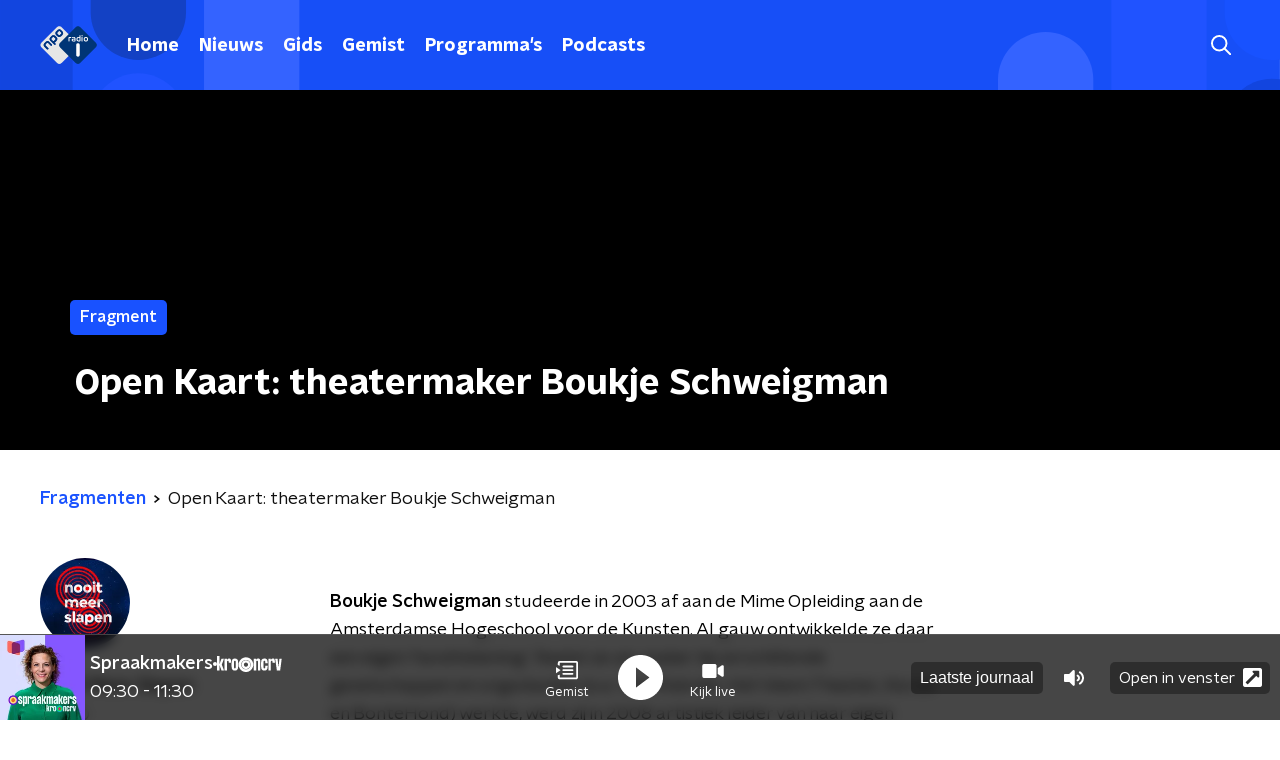

--- FILE ---
content_type: application/javascript
request_url: https://www.nporadio1.nl/_next/static/chunks/pages/nieuws-406e9f52fe11ca38.js
body_size: 331
content:
(self.webpackChunk_N_E=self.webpackChunk_N_E||[]).push([[7425],{38907:function(n,t,r){(window.__NEXT_P=window.__NEXT_P||[]).push(["/nieuws",function(){return r(66238)}])},66238:function(n,t,r){"use strict";r.r(t),r.d(t,{__N_SSP:function(){return f}});var e=r(70865),i=r(26297),u=r(52322),_=r(22209),c=r(66724),s=r(21264),o=r(31520),f=!0;t.default=function(n){if((0,c.V)(n))return(0,u.jsx)(o.Z,(0,e.Z)({},n));var t=n.seo,r=n.title,f=n.trackingObj,a=(0,i.Z)(n,["seo","title","trackingObj"]);return(0,u.jsx)(s.Z,{seo:t,title:r,trackingObj:f,children:(0,u.jsx)(_.Z,(0,e.Z)({},a))})}}},function(n){n.O(0,[2089,8573,6968,2821,2040,138,1520,3713,4286,71,2209,9774,2888,179],(function(){return t=38907,n(n.s=t);var t}));var t=n.O();_N_E=t}]);